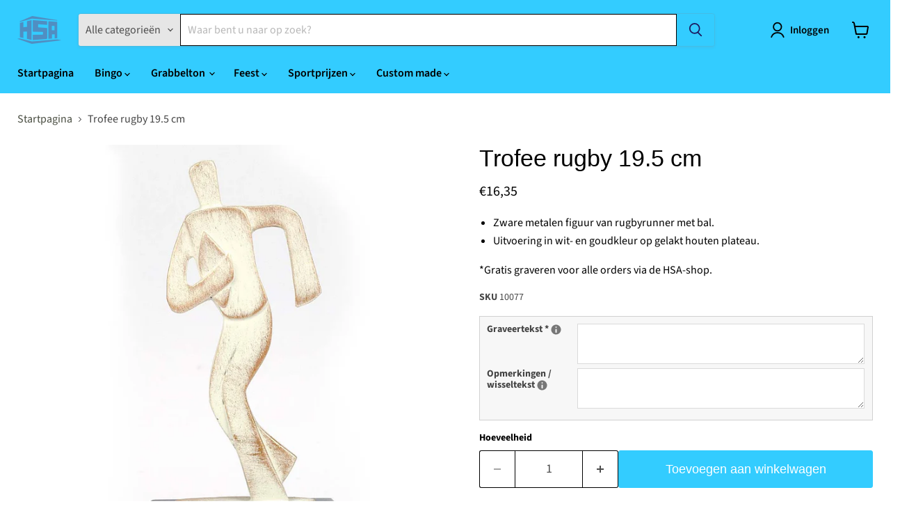

--- FILE ---
content_type: text/javascript; charset=utf-8
request_url: https://hsa-shop.nl/products/trofee-rugby-19-5-cm.js
body_size: 663
content:
{"id":6664814100657,"title":"Trofee rugby 19.5 cm","handle":"trofee-rugby-19-5-cm","description":"\u003cul\u003e\n\u003cli\u003eZware metalen figuur van rugbyrunner met bal.\u003c\/li\u003e\n\u003cli\u003eUitvoering in wit- en goudkleur op gelakt houten plateau.\u003c\/li\u003e\n\u003c\/ul\u003e\n\u003cp\u003e*Gratis graveren voor alle orders via de HSA-shop.\u003c\/p\u003e","published_at":"2021-04-19T11:35:00+02:00","created_at":"2021-04-19T11:35:02+02:00","vendor":"HSA","type":"","tags":[],"price":1635,"price_min":1635,"price_max":1635,"available":true,"price_varies":false,"compare_at_price":null,"compare_at_price_min":0,"compare_at_price_max":0,"compare_at_price_varies":false,"variants":[{"id":39663806742705,"title":"Default Title","option1":"Default Title","option2":null,"option3":null,"sku":"10077","requires_shipping":true,"taxable":true,"featured_image":null,"available":true,"name":"Trofee rugby 19.5 cm","public_title":null,"options":["Default Title"],"price":1635,"weight":401,"compare_at_price":null,"inventory_management":"shopify","barcode":"2010077000009","requires_selling_plan":false,"selling_plan_allocations":[]}],"images":["\/\/cdn.shopify.com\/s\/files\/1\/0545\/5888\/4017\/products\/Trofee-rugby-19.5-cm.jpg?v=1621241624"],"featured_image":"\/\/cdn.shopify.com\/s\/files\/1\/0545\/5888\/4017\/products\/Trofee-rugby-19.5-cm.jpg?v=1621241624","options":[{"name":"Title","position":1,"values":["Default Title"]}],"url":"\/products\/trofee-rugby-19-5-cm","media":[{"alt":"Trofee rugby 19.5 cm","id":21100964806833,"position":1,"preview_image":{"aspect_ratio":1.0,"height":1000,"width":1000,"src":"https:\/\/cdn.shopify.com\/s\/files\/1\/0545\/5888\/4017\/products\/Trofee-rugby-19.5-cm.jpg?v=1621241624"},"aspect_ratio":1.0,"height":1000,"media_type":"image","src":"https:\/\/cdn.shopify.com\/s\/files\/1\/0545\/5888\/4017\/products\/Trofee-rugby-19.5-cm.jpg?v=1621241624","width":1000}],"requires_selling_plan":false,"selling_plan_groups":[]}